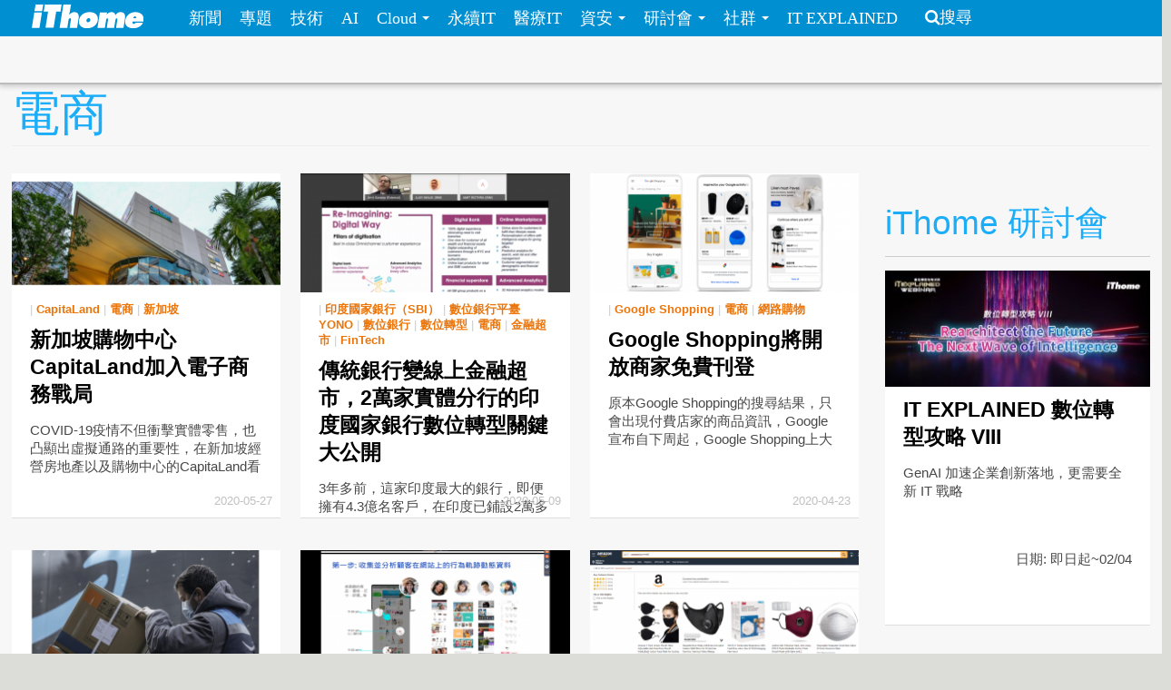

--- FILE ---
content_type: text/html; charset=utf-8
request_url: https://www.ithome.com.tw/tags/%E9%9B%BB%E5%95%86?page=5
body_size: 10462
content:
<!DOCTYPE html>
<html lang="zh-hant" dir="ltr">
<head>
<!-- Google tag (gtag.js) -->
<script async src="https://www.googletagmanager.com/gtag/js?id=G-SSQ6P48S5K"></script>
<script>
  window.dataLayer = window.dataLayer || [];
  function gtag(){dataLayer.push(arguments);}
  gtag('js', new Date());

  gtag('config', 'G-SSQ6P48S5K');
</script>

  <meta charset="utf-8">
  <meta name="viewport" content="width=device-width, initial-scale=1">
  <meta http-equiv="Content-Type" content="text/html; charset=utf-8" />
<meta http-equiv="x-dns-prefetch-control" content="on" />
<link rel="dns-prefetch" href="//s4.itho.me" />
<link rel="dns-prefetch" href="//" />
<!--[if IE 9]>
<link rel="prefetch" href="//s4.itho.me" />
<link rel="prefetch" href="//" />
<![endif]-->
<link rel="alternate" type="application/rss+xml" title="電商" href="https://www.ithome.com.tw/taxonomy/term/7328/all/feed" />
<link rel="shortcut icon" href="https://www.ithome.com.tw/favicon.ico" type="image/vnd.microsoft.icon" />
<link rel="canonical" href="https://www.ithome.com.tw/tags/%E9%9B%BB%E5%95%86" />
<meta property="og:site_name" content="iThome" />
<meta property="og:type" content="article" />
<meta property="og:url" content="https://www.ithome.com.tw/tags/%E9%9B%BB%E5%95%86" />
<meta property="og:title" content="電商" />
<meta name="twitter:title" content="電商" />
<meta name="dcterms.title" content="電商" />
  <title>電商 | Page 6 | iThome</title>
  <link type="text/css" rel="stylesheet" href="https://www.ithome.com.tw/sites/default/files/cdn/css/https/css_flilQulsp_Q6W1nu8SbQQvqQyTGiJZnEEP9IfGuEJng.css" media="all" />
<link type="text/css" rel="stylesheet" href="https://www.ithome.com.tw/sites/default/files/cdn/css/https/css_DyKGQQ1ZooWJGZ-VHtjSC6JOIbxxbEHPZMULRR2aAqY.css" media="all" />
<link type="text/css" rel="stylesheet" href="https://www.ithome.com.tw/sites/default/files/cdn/css/https/css_BfEJocc5s_RceRgm8h0kGb3xbCIE-Fia7braj1oZh2Q.css" media="all" />
<link type="text/css" rel="stylesheet" href="https://www.ithome.com.tw/sites/default/files/cdn/css/https/css_SogHBPEYROCQ-MYlzb0zaAyqRfX26rYmjK78goq-YkE.css" media="all" />
<link type="text/css" rel="stylesheet" href="https://www.ithome.com.tw/sites/default/files/cdn/css/https/css_aYIN3mq1DmLT6Di-4-Gd2Se05n7P-awcXq0wcXZEGrI.css" media="all" />
<link type="text/css" rel="stylesheet" href="//www.ithome.com.tw/sites/all/themes/ithomeStyle/css/font-awesome/css/font-awesome.min.css" media="all" />
  <!-- HTML5 element support for IE6-8 -->
  <!--[if lt IE 9]>
    <script src="//html5shiv.googlecode.com/svn/trunk/html5.js"></script>
  <![endif]-->
  <script src="//ajax.googleapis.com/ajax/libs/jquery/1.7.2/jquery.min.js"></script>
<script>window.jQuery || document.write("<script src='/sites/all/modules/jquery_update/replace/jquery/1.7/jquery.min.js'>\x3C/script>")</script>
<script src="https://www.ithome.com.tw/sites/default/files/js/js_Hfha9RCTNm8mqMDLXriIsKGMaghzs4ZaqJPLj2esi7s.js"></script>
<script src="https://www.ithome.com.tw/sites/default/files/js/js_wLX2SIMnQ4ejGb11IHeDbZH2epX51LQPGgZCWanPeHk.js"></script>
<script src="https://www.ithome.com.tw/sites/default/files/js/js_yfF6JyCAP90rfOIqxIikFO4o_6C07rlQcJYLALL18eQ.js"></script>
<script src="https://www.ithome.com.tw/sites/default/files/js/js_PpWj1_0vz25Pp3KJwGcWwKOJWJfOoPE7svepJH4xqZA.js"></script>
<script>(function($) { $(document).bind("ready", function() { State.init(".ithome.com.tw", "/", "_352ada6d1e201e578ecf132be4214bfc326a7294", 1); }); })(jQuery);</script>
<script src="https://www.ithome.com.tw/sites/default/files/js/js_q15x_O-9imkRmTs1RyvjELo4uxbnh8J6CSO5egfMvq4.js"></script>
<script>jQuery.extend(Drupal.settings, {"basePath":"\/","pathPrefix":"","setHasJsCookie":0,"ajaxPageState":{"theme":"ithomeStyle","theme_token":"L0PR5K90NZjvbvgnbxw2KW2Lpf0TVX6yx3qz2eSW5Ak","js":{"\/\/ajax.googleapis.com\/ajax\/libs\/jquery\/1.7.2\/jquery.min.js":1,"0":1,"misc\/jquery-extend-3.4.0.js":1,"misc\/jquery-html-prefilter-3.5.0-backport.js":1,"misc\/jquery.once.js":1,"misc\/drupal.js":1,"sites\/all\/libraries\/prettify\/prettify.js":1,"sites\/all\/libraries\/prettify\/lang-css.js":1,"sites\/all\/libraries\/prettify\/lang-sql.js":1,"sites\/all\/libraries\/prettify\/lang-wiki.js":1,"sites\/all\/libraries\/prettify\/lang-yaml.js":1,"sites\/all\/modules\/jquery_update\/replace\/ui\/external\/jquery.cookie.js":1,"sites\/all\/modules\/state\/js\/state.min.js":1,"public:\/\/languages\/zh-hant_EynS4tarGHEmr5eaBV3EzbgWhvNJW-hDCo2uqR3SWPQ.js":1,"sites\/all\/modules\/colorbox\/js\/colorbox.js":1,"sites\/all\/modules\/colorbox\/styles\/default\/colorbox_style.js":1,"sites\/all\/modules\/prettify\/prettify.loader.js":1,"1":1,"sites\/all\/themes\/ithomeStyle\/js\/jquery.featureList.js":1,"sites\/all\/themes\/ithomeStyle\/js\/main.js":1,"sites\/all\/themes\/ithomeStyle\/bootstrap\/js\/bootstrap-affix.js":1,"sites\/all\/themes\/ithomeStyle\/bootstrap\/js\/bootstrap-alert.js":1,"sites\/all\/themes\/ithomeStyle\/bootstrap\/js\/bootstrap-button.js":1,"sites\/all\/themes\/ithomeStyle\/bootstrap\/js\/bootstrap-carousel.js":1,"sites\/all\/themes\/ithomeStyle\/bootstrap\/js\/bootstrap-collapse.js":1,"sites\/all\/themes\/ithomeStyle\/bootstrap\/js\/bootstrap-dropdown.js":1,"sites\/all\/themes\/ithomeStyle\/bootstrap\/js\/bootstrap-modal.js":1,"sites\/all\/themes\/ithomeStyle\/bootstrap\/js\/bootstrap-tooltip.js":1,"sites\/all\/themes\/ithomeStyle\/bootstrap\/js\/bootstrap-popover.js":1,"sites\/all\/themes\/ithomeStyle\/bootstrap\/js\/bootstrap-scrollspy.js":1,"sites\/all\/themes\/ithomeStyle\/bootstrap\/js\/bootstrap-transition.js":1,"sites\/all\/themes\/ithomeStyle\/bootstrap\/js\/bootstrap-typeahead.js":1},"css":{"modules\/system\/system.base.css":1,"sites\/all\/modules\/date\/date_api\/date.css":1,"sites\/all\/modules\/date\/date_popup\/themes\/datepicker.1.7.css":1,"sites\/all\/modules\/date\/date_repeat_field\/date_repeat_field.css":1,"modules\/field\/theme\/field.css":1,"sites\/all\/modules\/youtube\/css\/youtube.css":1,"sites\/all\/modules\/views\/css\/views.css":1,"sites\/all\/modules\/ckeditor\/ckeditor.css":1,"sites\/all\/modules\/colorbox\/styles\/default\/colorbox_style.css":1,"sites\/all\/modules\/ctools\/css\/ctools.css":1,"sites\/all\/modules\/panels\/css\/panels.css":1,"sites\/all\/modules\/panels\/plugins\/layouts\/twocol_stacked\/twocol_stacked.css":1,"sites\/all\/themes\/ithomeStyle\/css\/style.css":1,"sites\/all\/modules\/prettify\/styles\/naspinski.css":1}},"colorbox":{"opacity":"0.85","current":"{current} of {total}","previous":"\u00ab Prev","next":"Next \u00bb","close":"Close","maxWidth":"98%","maxHeight":"98%","fixed":true,"mobiledetect":true,"mobiledevicewidth":"480px"},"jcarousel":{"ajaxPath":"\/jcarousel\/ajax\/views"},"prettify":{"linenums":true,"match":".content","nocode":"no-code","custom":[],"markup":{"code":true,"pre":true,"precode":false}}});</script>

</head>
<body class="html not-front not-logged-in one-sidebar sidebar-second page-taxonomy page-taxonomy-term page-taxonomy-term- page-taxonomy-term-7328" >
<div id="fb-root"></div>
<script async defer crossorigin="anonymous" src="https://connect.facebook.net/zh_TW/sdk.js#xfbml=1&version=v19.0&appId=1109758547106331" nonce="Ntz1BjMD"></script>
  <div id="skip-link">
    <a href="#main-content" class="element-invisible element-focusable">移至主內容</a>
  </div>
    <header id="navbar" role="banner" class="navbar navbar-fixed-top">
  <div class="navbar-inner">
    <div class="container-fluid">
      <!-- .btn-navbar is used as the toggle for collapsed navbar content -->
      <a class="btn btn-navbar" data-toggle="collapse" data-target=".nav-collapse">
        <span class="icon-bar"></span>
        <span class="icon-bar"></span>
        <span class="icon-bar"></span>
      </a>

              <a class="logo pull-left" href="/" title="首頁">
          <img src="https://s4.itho.me/sites/default/files/ithome_logo_0.png" alt="首頁" />
        </a>
      
      
              <div class="nav-collapse collapse">
          <nav role="navigation">
                          <ul class="menu nav"><li class="first leaf"><a href="/news">新聞</a></li>
<li class="leaf"><a href="/feature">專題</a></li>
<li class="leaf"><a href="/tech">技術</a></li>
<li class="leaf"><a href="/big-data">AI</a></li>
<li class="expanded dropdown"><a href="/cloud" class="dropdown-toggle" data-toggle="dropdown" data-target="#">Cloud <span class="caret"></span></a><ul class="dropdown-menu"><li class="first leaf"><a href="https://www.ithome.com.tw/cloud">新聞</a></li>
<li class="last leaf"><a href="https://cloudsummit.ithome.com.tw/">臺灣雲端大會</a></li>
</ul></li>
<li class="leaf"><a href="/sustainableit">永續IT</a></li>
<li class="leaf"><a href="/healthit">醫療IT</a></li>
<li class="expanded dropdown"><a href="/security" class="dropdown-toggle" data-toggle="dropdown" data-target="#">資安 <span class="caret"></span></a><ul class="dropdown-menu"><li class="first leaf"><a href="https://www.ithome.com.tw/security">新聞</a></li>
<li class="last leaf"><a href="https://cyber.ithome.com.tw/?utm_source=ithome-online&amp;utm_medium=navbar&amp;utm_campaign=navbar" target="_blank">臺灣資安大會</a></li>
</ul></li>
<li class="expanded dropdown"><a href="/seminar" class="dropdown-toggle" data-toggle="dropdown" data-target="#">研討會 <span class="caret"></span></a><ul class="dropdown-menu"><li class="first leaf"><a href="/seminar">研討會訊息</a></li>
<li class="last leaf"><a href="/cfp">議程／講師徵求</a></li>
</ul></li>
<li class="expanded dropdown"><a class="dropdown-toggle nolink" data-toggle="dropdown" data-target="#">社群 <span class="caret"></span></a><ul class="dropdown-menu"><li class="first last leaf"><a href="http://ithelp.ithome.com.tw" title="IT人的知識交流平臺">iT邦幫忙</a></li>
</ul></li>
<li class="last leaf"><a href="https://webinar.ithome.com.tw/">IT EXPLAINED</a></li>
</ul>                                      <ul class="menu nav pull-right"><li class="first last leaf"><a href="/search" class="icon-search">搜尋</a></li>
</ul>                                  </nav>
        </div>
          </div>
  </div>
</header>
<div id="skybanner" style="background-color: #122239;text-align: center">
  <script src="https://itadapi.ithome.com.tw/ads/serve?type=B5&channel=ithome_index"></script>
</div>

<header id="headerbar" role="banner" class="hidden-phone">
  <div class="headerbar-wrap">
        <div class="region region-before-header">
    <section id="block-block-3" class="block block-block hidden-phone clearfix">

      
  <style>
#div_cube3d_pic { width: 100% !important}
#div_cube3d_exp {left:0 !important; position: relative !important; margin: 0 auto}
#headerbar .container-fluid {max-width: 1350px !important}
  </style>
<div id="mkt-on-top">
  <div class="mkt-720">  
<script src="https://itadapi.ithome.com.tw/ads/serve?type=B1&channel=ithome_index"></script>

  </div>

</div>

<div class="container">
    <div class="mkt-text-top">
     <div class="text-item">
      <script src="https://itadapi.ithome.com.tw/ads/serve?type=T2&channel=ithome_index"></script>
     </div>
     <div class="text-item">
       <script src="https://itadapi.ithome.com.tw/ads/serve?type=T3&channel=ithome_index"></script>
     </div>
     <div class="text-item">
        <script src="https://itadapi.ithome.com.tw/ads/serve?type=T4&channel=ithome_index"></script>
     </div>
   </div>
   <br style="clear:both"> 
</div>
</div></section> <!-- /.block -->
  </div>
    </div>
</header>


<div class="main-container container-fluid">

  
  <header role="banner" id="page-header">
    
    
                  <h1 class="page-header">電商</h1>
        <div class="content-summary"> </div>
            </header> <!-- /#header -->

  <div class="row-fluid">
      
    
      
    <section class="main-content span9">  
                                                                      
<div class="view view-taxonomy-term view-id-taxonomy_term view-display-id-page view-dom-id-5973a210515fdc61e89f87e79d05a6c9">
        
  
  
      <div class="view-content">
      

  <div class="views-row views-row-1 span4 channel-item no-margin-left">

      
  <div class="views-field views-field-created">        <span class="field-content"><div class="item">
  <p class="photo"> <a href="/news/137865"><img src="https://s4.itho.me/sites/default/files/styles/picture_size_small/public/field/image/0527-capitaland.png?itok=30HHSTcI" width="300" height="132" alt="" /></a></p>
  <p class="category">  | <a href="/tags/capitaland">CapitaLand</a>  | <a href="/tags/%E9%9B%BB%E5%95%86" class="active">電商</a>  | <a href="/tags/%E6%96%B0%E5%8A%A0%E5%9D%A1">新加坡</a>   </p>
  <p class="title"><a href="/news/137865">新加坡購物中心CapitaLand加入電子商務戰局</a> </p>
  <div class="summary"><p>COVID-19疫情不但衝擊實體零售，也凸顯出虛擬通路的重要性，在新加坡經營房地產以及購物中心的CapitaLand看準這股趨勢，也要推出電商平臺及食物訂購外送服務</p>
 </div>
  <p class="post-at">2020-05-27 </p>
</div></span>  </div>

  </div>
  <div class="views-row views-row-2 span4 channel-item">

      
  <div class="views-field views-field-created">        <span class="field-content"><div class="item">
  <p class="photo"> <a href="/news/137509"><img src="https://s4.itho.me/sites/default/files/styles/picture_size_small/public/field/image/ying_mu_kuai_zhao_2020-05-08_xia_wu_3.57.18.png?itok=axy9tJ4b" width="300" height="132" alt="" title="印度國家銀行全球副技術長Amit Saxena親自揭露，自家新一代數位銀行平臺的建置過程。（圖片來源／IBM Think 2020大會線上直播 ）" /></a></p>
  <p class="category">  | <a href="/tags/%E5%8D%B0%E5%BA%A6%E5%9C%8B%E5%AE%B6%E9%8A%80%E8%A1%8C%EF%BC%88sbi%EF%BC%89">印度國家銀行（SBI）</a>  | <a href="/tags/%E6%95%B8%E4%BD%8D%E9%8A%80%E8%A1%8C%E5%B9%B3%E8%87%BAyono">數位銀行平臺YONO</a>  | <a href="/tags/%E6%95%B8%E4%BD%8D%E9%8A%80%E8%A1%8C">數位銀行</a>  | <a href="/tags/%E6%95%B8%E4%BD%8D%E8%BD%89%E5%9E%8B">數位轉型</a>  | <a href="/tags/%E9%9B%BB%E5%95%86" class="active">電商</a>  | <a href="/tags/%E9%87%91%E8%9E%8D%E8%B6%85%E5%B8%82">金融超市</a>  | <a href="/tags/fintech">FinTech</a>   </p>
  <p class="title"><a href="/news/137509">傳統銀行變線上金融超市，2萬家實體分行的印度國家銀行數位轉型關鍵大公開</a> </p>
  <div class="summary"><p>3年多前，這家印度最大的銀行，即便擁有4.3億名客戶，在印度已鋪設2萬多家分行，仍選擇做出一項重大決定，打造新一代數位銀行平臺，不只有數位銀行的功能，更串連多家知名電商供消費者購物，還整合自家集團所有的產品，像是保險、信用卡、證券等，形成了一個金融超市，並進行交叉跨售。他們鎖定的不只既有客戶，最大的目標是要吸引千禧世代來使用。</p>
 </div>
  <p class="post-at">2020-05-09 </p>
</div></span>  </div>

  </div>
  <div class="views-row views-row-3 span4 channel-item">

      
  <div class="views-field views-field-created">        <span class="field-content"><div class="item">
  <p class="photo"> <a href="/news/137161"><img src="https://s4.itho.me/sites/default/files/styles/picture_size_small/public/field/image/0423-google_shopping.png?itok=Y0dJjdts" width="300" height="132" alt="" /></a></p>
  <p class="category">  | <a href="/tags/google-shopping">Google Shopping</a>  | <a href="/tags/%E9%9B%BB%E5%95%86" class="active">電商</a>  | <a href="/tags/%E7%B6%B2%E8%B7%AF%E8%B3%BC%E7%89%A9">網路購物</a>   </p>
  <p class="title"><a href="/news/137161">Google Shopping將開放商家免費刊登</a> </p>
  <div class="summary"><p>原本Google Shopping的搜尋結果，只會出現付費店家的商品資訊，Google宣布自下周起，Google Shopping上大多數的商品，都提供免費刊登</p>
 </div>
  <p class="post-at">2020-04-23 </p>
</div></span>  </div>

  </div>
  <div class="views-row views-row-4 span4 channel-item no-margin-left">

      
  <div class="views-field views-field-created">        <span class="field-content"><div class="item">
  <p class="photo"> <a href="/news/136966"><img src="https://s4.itho.me/sites/default/files/styles/picture_size_small/public/field/image/0414-amazon.png?itok=7gqfo8Nr" width="300" height="132" alt="" title="圖片來源：Amazon，https://blog.aboutamazon.com/company-news/amazons-actions-to-help-employees-communities-and-customers-affected-by-covid-19" /></a></p>
  <p class="category">  | <a href="/tags/amazon">Amazon</a>  | <a href="/tags/covid-19">COVID-19</a>  | <a href="/tags/%E6%AD%A6%E6%BC%A2%E8%82%BA%E7%82%8E">武漢肺炎</a>  | <a href="/tags/%E6%8A%97%E7%96%AB">抗疫</a>  | <a href="/tags/%E9%9B%BB%E5%AD%90%E5%95%86%E5%8B%99">電子商務</a>  | <a href="/tags/%E9%9B%BB%E5%95%86" class="active">電商</a>   </p>
  <p class="title"><a href="/news/136966">10萬名新聘員工在一個月內到位，Amazon要再增聘7.5萬名員工</a> </p>
  <div class="summary"><p>去年Amazon的全球員工數近80萬人，若再計算今年新聘的人力，將讓這家電商龍頭的全球員工數逼近百萬</p>
 </div>
  <p class="post-at">2020-04-14 </p>
</div></span>  </div>

  </div>
  <div class="views-row views-row-5 span4 channel-item">

      
  <div class="views-field views-field-created">        <span class="field-content"><div class="item">
  <p class="photo"> <a href="/news/136656"><img src="https://s4.itho.me/sites/default/files/styles/picture_size_small/public/field/image/cover_0.png?itok=4MokBuAl" width="300" height="132" alt="" /></a></p>
  <p class="category">  | <a href="/tags/ai">AI</a>  | <a href="/tags/%E5%BF%85%E5%8B%9D%E5%AE%A2">必勝客</a>  | <a href="/tags/%E9%9B%BB%E5%95%86" class="active">電商</a>  | <a href="/tags/%E7%80%8F%E8%A6%BD%E8%BB%8C%E8%B7%A1">瀏覽軌跡</a>  | <a href="/tags/%E5%BC%B1%E7%9B%A3%E7%9D%A3%E5%BC%8F%E5%AD%B8%E7%BF%92">弱監督式學習</a>   </p>
  <p class="title"><a href="/news/136656">必勝客靠AI追蹤顧客瀏覽軌跡，挑出猶豫客及時發送限時折價券搶訂單</a> </p>
  <div class="summary"><p>必勝客Pizza Hut為提高網站下單的成交率，自去年底導入AI系統，先在官網嵌入程式碼、觀察顧客瀏覽軌跡，再根據不同軌跡特徵，給出相應分數，來衡量顧客的猶豫程度，最後再鎖定分數最高的猶豫客群，來自動發送限時折價券。這個方法，在幾天內就成功提高網站訂單成交率。</p>
 </div>
  <p class="post-at">2020-03-30 </p>
</div></span>  </div>

  </div>
  <div class="views-row views-row-6 span4 channel-item">

      
  <div class="views-field views-field-created">        <span class="field-content"><div class="item">
  <p class="photo"> <a href="/news/136089"><img src="https://s4.itho.me/sites/default/files/styles/picture_size_small/public/field/image/0302-amazon.png?itok=AqM5o27q" width="300" height="132" alt="" /></a></p>
  <p class="category">  | <a href="/tags/%E6%AD%A6%E6%BC%A2%E8%82%BA%E7%82%8E">武漢肺炎</a>  | <a href="/tags/amazon">Amazon</a>  | <a href="/tags/covid-19">COVID-19</a>  | <a href="/tags/%E9%9B%BB%E5%95%86" class="active">電商</a>   </p>
  <p class="title"><a href="/news/136089">Amazon下架誆稱可防禦或治療武漢肺炎、或是哄抬價格的商品</a> </p>
  <div class="summary"><p>避免消費者受騙，Amazon移除大量宣稱具有治療或預防武漢肺炎效果的商品，同時取消售價過高的口罩等醫療用品的交易行為</p>
 </div>
  <p class="post-at">2020-03-02 </p>
</div></span>  </div>

  </div>
  <div class="views-row views-row-7 span4 channel-item no-margin-left">

      
  <div class="views-field views-field-created">        <span class="field-content"><div class="item">
  <p class="photo"> <a href="/news/135372"><img src="https://s4.itho.me/sites/default/files/styles/picture_size_small/public/field/image/0115-pointy.png?itok=7XpiTGy2" width="300" height="132" alt="" title="Pointy打造了一個平台，以把有庫存的商品秀到網路上，商家只要以條碼掃描器整合Pointy裝置，或是在商店的銷售系統上整合Pointy程式，就能在網路上呈現商家的產品庫存。（圖片來源／Pointy）" /></a></p>
  <p class="category">  | <a href="/tags/google">google</a>  | <a href="/tags/%E4%BD%B5%E8%B3%BC">併購</a>  | <a href="/tags/%E6%94%B6%E8%B3%BC">收購</a>  | <a href="/tags/%E9%9B%BB%E5%95%86" class="active">電商</a>  | <a href="/tags/pointy">Pointy</a>   </p>
  <p class="title"><a href="/news/135372">Google買下實體商店庫存搜尋新創Pointy</a> </p>
  <div class="summary"><p>身為Google長期合作夥伴的Pointy，能協助實體商家把商品庫存資訊顯示在Google搜尋結果，為了布局電商市場，Google現在決定直接買下Pointy</p>
 </div>
  <p class="post-at">2020-01-15 </p>
</div></span>  </div>

  </div>
  <div class="views-row views-row-8 span4 channel-item">

      
  <div class="views-field views-field-created">        <span class="field-content"><div class="item">
  <p class="photo"> <a href="/news/134910"><img src="https://s4.itho.me/sites/default/files/styles/picture_size_small/public/field/image/img_20191218_144717_web.jpg?itok=OQkfJYct" width="300" height="132" alt="" title="PChome發展P幣生態圈有新布局，旗下Pi拍錢包與玉山銀行一同推出簽帳金融卡，鎖定不具信用卡申辦條件的年輕族群，通過消費給予P幣回饋，進而推動P幣生態圈。" /></a></p>
  <p class="category">  | <a href="/tags/%E9%9B%BB%E5%95%86" class="active">電商</a>  | <a href="/tags/%E7%89%A9%E6%B5%81">物流</a>  | <a href="/tags/%E8%87%AA%E5%8B%95%E5%8C%96%E5%80%89%E5%84%B2">自動化倉儲</a>  | <a href="/tags/ai">AI</a>  | <a href="/tags/%E9%BB%9E%E6%95%B8%E7%B6%93%E6%BF%9F">點數經濟</a>  | <a href="/tags/%E8%A1%8C%E5%8B%95%E6%94%AF%E4%BB%98">行動支付</a>   </p>
  <p class="title"><a href="/news/134910">PChome北部倉明年引進AGV自動搬運機器人，為啟用郵政智慧物流中心做準備</a> </p>
  <div class="summary"><p>PChome計畫明年於北部一座現有倉儲，導入各式自動化設備，包含自動搬運機器人AGV、穿梭式自動倉儲、機器手臂、高速傳輸帶等，提早為向中華郵政承租的智慧物流中心，進行自動化倉儲模式的試營運工作</p>
 </div>
  <p class="post-at">2019-12-18 </p>
</div></span>  </div>

  </div>
  <div class="views-row views-row-9 span4 channel-item">

      
  <div class="views-field views-field-created">        <span class="field-content"><div class="item">
  <p class="photo"> <a href="/news/134450"><img src="https://s4.itho.me/sites/default/files/styles/picture_size_small/public/field/image/1127-phishing.jpg?itok=gLM4gqI8" width="300" height="132" alt="" title="示意圖，Photo by Erwan Hesry on https://unsplash.com/photos/KJFLWEkrhPQ" /></a></p>
  <p class="category">  | <a href="/tags/%E7%B6%B2%E9%87%A3%E6%94%BB%E6%93%8A">網釣攻擊</a>  | <a href="/tags/%E9%A7%AD%E5%AE%A2">駭客</a>  | <a href="/tags/%E8%B3%BC%E7%89%A9%E5%AD%A3">購物季</a>  | <a href="/tags/%E9%9B%BB%E5%95%86" class="active">電商</a>  | <a href="/tags/%E9%87%A3%E9%AD%9A%E9%83%B5%E4%BB%B6">釣魚郵件</a>  | <a href="/tags/%E9%87%A3%E9%AD%9A%E7%B6%B2%E7%AB%99">釣魚網站</a>   </p>
  <p class="title"><a href="/news/134450">購物季來了，小心激增的網釣與詐騙網站</a> </p>
  <div class="summary"><p>聖誕購物檔期將近，冒充蘋果、Amazon、Tiffany、Sony、三星、微軟等知名品牌的山寨網站與釣魚郵件攻擊潮，也隨之暴增，下單前留意網址以及行銷郵件提供的連結，小心別淪為駭客的俎上肉</p>
 </div>
  <p class="post-at">2019-11-27 </p>
</div></span>  </div>

  </div>
  <div class="views-row views-row-10 span4 channel-item no-margin-left">

      
  <div class="views-field views-field-created">        <span class="field-content"><div class="item">
  <p class="photo"> <a href="/news/134346"><img src="https://s4.itho.me/sites/default/files/styles/picture_size_small/public/field/image/img_20191121_142041_2.jpg?itok=NAE_SMPE" width="300" height="132" alt="" title="BigGo執行長焉德葳" /></a></p>
  <p class="category">  | <a href="/tags/%E9%9B%BB%E5%95%86" class="active">電商</a>  | <a href="/tags/%E6%AF%94%E5%83%B9%E7%B6%B2">比價網</a>  | <a href="/tags/%E7%88%AC%E8%9F%B2">爬蟲</a>  | <a href="/tags/%E6%BC%94%E7%AE%97%E6%B3%95">演算法</a>  | <a href="/tags/%E8%A8%82%E9%96%B1%E5%8A%9F%E8%83%BD">訂閱功能</a>  | <a href="/tags/%E6%90%9C%E5%B0%8B%E5%BC%95%E6%93%8E">搜尋引擎</a>   </p>
  <p class="title"><a href="/news/134346">跨境電商比價網經營大不易，本土比價網靠3點指標突圍前進海外，明年要跨出亞洲插旗義大利</a> </p>
  <div class="summary"><p>BigGo成立至今3年，已進軍海外市場，成為泰國規模最大比價網，然而，其於新加坡和印度的發展並不順利，也因而歸納了3個海外市場的評估指標</p>
 </div>
  <p class="post-at">2019-11-21 </p>
</div></span>  </div>

  </div>
  <div class="views-row views-row-11 span4 channel-item">

      
  <div class="views-field views-field-created">        <span class="field-content"><div class="item">
  <p class="photo"> <a href="/news/134159"><img src="https://s4.itho.me/sites/default/files/styles/picture_size_small/public/field/image/1113-amazongo.jpg?itok=ISKVn0Oq" width="300" height="132" alt="" title="亞馬遜旗下實體通路品牌之一：無人商店Amazon Go（圖片來源／亞馬遜）" /></a></p>
  <p class="category">  | <a href="/tags/amazon">Amazon</a>  | <a href="/tags/%E5%AF%A6%E9%AB%94%E9%80%9A%E8%B7%AF">實體通路</a>  | <a href="/tags/%E9%9B%BB%E5%95%86" class="active">電商</a>   </p>
  <p class="title"><a href="/news/134159">有了Whole Foods還不夠，Amazon打算成立新品牌的食品商店</a> </p>
  <div class="summary"><p>電商巨頭積極擴張線下實體通路，除了收購有機連鎖超市、推出無人商店、為網站上高評價商品另設實體通路外，近期又開始籌備設立新的食品雜貨品牌與門市</p>
 </div>
  <p class="post-at">2019-11-13 </p>
</div></span>  </div>

  </div>
  <div class="views-row views-row-12 span4 channel-item">

      
  <div class="views-field views-field-created">        <span class="field-content"><div class="item">
  <p class="photo"> <a href="/news/134128"><img src="https://s4.itho.me/sites/default/files/styles/picture_size_small/public/field/image/2_7.jpg?itok=tpLPU1z9" width="300" height="132" alt="" title="Yahoo奇摩全新自動化物流中心近期正式啟用，導入穿梭式自動倉儲設備，配有上萬個物流箱存放長銷、熱銷商品。" /></a></p>
  <p class="category">  | <a href="/tags/%E9%9B%BB%E5%95%86" class="active">電商</a>  | <a href="/tags/%E7%89%A9%E6%B5%81%E4%B8%AD%E5%BF%83">物流中心</a>  | <a href="/tags/%E4%BA%BA%E5%B7%A5%E6%99%BA%E6%85%A7">人工智慧</a>  | <a href="/tags/%E4%BB%A5%E7%89%A9%E5%B0%B1%E4%BA%BA">以物就人</a>  | <a href="/tags/%E8%87%AA%E5%8B%95">自動</a>  | <a href="/tags/yahoo%E5%A5%87%E6%91%A9">Yahoo奇摩</a>   </p>
  <p class="title"><a href="/news/134128">Yahoo奇摩新一代自動化物流中心作業流程大公開：入庫到出貨全程靠AI優化，10分鐘就可出貨</a> </p>
  <div class="summary"><p>導入穿梭式自動倉儲設備及其他自動化系統後，Yahoo奇摩全新物流中心8成作業由以物就人的模式取代，減少了3成人力，為雙11銷售活動提升10倍的產能</p>
 </div>
  <p class="post-at">2019-11-11 </p>
</div></span>  </div>

  </div>

<!-- tag /tags/%E9%9B%BB%E5%95%86?page=5  -->
    </div>
  
      <div class="pagination pagination-centered"><ul><li class="prev first"><a title="到上一頁" href="/tags/%E9%9B%BB%E5%95%86?page=4">‹ 上一頁</a></li>
<li class="pager-ellipsis disabled"><span>…</span></li>
<li><a title="到第 2 頁" href="/tags/%E9%9B%BB%E5%95%86?page=1">2</a></li>
<li><a title="到第 3 頁" href="/tags/%E9%9B%BB%E5%95%86?page=2">3</a></li>
<li><a title="到第 4 頁" href="/tags/%E9%9B%BB%E5%95%86?page=3">4</a></li>
<li><a title="到第 5 頁" href="/tags/%E9%9B%BB%E5%95%86?page=4">5</a></li>
<li class="active"><a href="#">6</a></li>
<li><a title="到第 7 頁" href="/tags/%E9%9B%BB%E5%95%86?page=6">7</a></li>
<li><a title="到第 8 頁" href="/tags/%E9%9B%BB%E5%95%86?page=7">8</a></li>
<li><a title="到第 9 頁" href="/tags/%E9%9B%BB%E5%95%86?page=8">9</a></li>
<li><a title="到第 10 頁" href="/tags/%E9%9B%BB%E5%95%86?page=9">10</a></li>
<li class="next last"><a title="到下一頁" href="/tags/%E9%9B%BB%E5%95%86?page=6">下一頁 ›</a></li>
</ul></div>  
  
  
  
  
</div>    </section>

          <aside class="span3 aside-right" role="complementary">
          <div class="region region-sidebar-second">
    <section id="block-block-33" class="block block-block clearfix">

      
  <script src="https://itadapi.ithome.com.tw/ads/serve?type=B8&channel=ithome_index"></script></section> <!-- /.block -->
<section id="block-block-115" class="block block-block clearfix">

      
  <br>
<div class="ad-banner-text">
  <div class="square">
               <script src="https://itadapi.ithome.com.tw/ads/serve?type=B2&channel=ithome_index"></script>
	</div>
	<div class="text">
        <script src="https://itadapi.ithome.com.tw/ads/serve?type=T1&channel=ithome_index"></script>
	</div>
</div>
</section> <!-- /.block -->
<section id="block-views-views-seminar-block-4" class="block block-views clearfix">

        <h2 class="block-title">iThome 研討會</h2>
    
  <div class="view view-views-seminar view-id-views_seminar view-display-id-block_4 seminar-block row-fluid view-dom-id-ce8def6a9df11606bf77546831a475c5">
        
  
  
      <div class="view-content">
        <div class="channel-item">
    <div class="panel-2col-stacked clearfix panel-display" >
      <div class="panel-col-top panel-panel">
      <div class="inside">  
  <div class="views-field views-field-field-conf-date">        <div class="field-content"><div>
  <p class="photo"> <a href="https://webinar.ithome.com.tw/" target="_blank"><img src="https://s4.itho.me/sites/default/files/styles/picture_size_small/public/seminar/960x420_131.jpg?itok=6ic4hSqz" width="300" height="132" alt="" /></a></p>
  <p class="category"> </p>
  <p class="title"> <a href="https://webinar.ithome.com.tw/" target="_blank">IT EXPLAINED 數位轉型攻略 VIII</a> </p>
  <div class="summary">GenAI 加速企業創新落地，更需要全新 IT 戰略  </div>
  <p class="summary" align="right">日期: 即日起~02/04 </p>
</div></div>  </div></div>
    </div>
  
  <div class="center-wrapper">
    <div class="panel-col-first panel-panel">
      <div class="inside"></div>
    </div>
    <div class="panel-col-last panel-panel">
      <div class="inside"></div>
    </div>
  </div>

  </div>
  </div>
  <div class="channel-item">
    <div class="panel-2col-stacked clearfix panel-display" >
      <div class="panel-col-top panel-panel">
      <div class="inside">  
  <div class="views-field views-field-field-conf-date">        <div class="field-content"><div>
  <p class="photo"> <a href="https://devopsdays.tw/2026/CFP/" target="_blank"><img src="https://s4.itho.me/sites/default/files/styles/picture_size_small/public/seminar/960x420_137.jpg?itok=d_WYTjlJ" width="300" height="132" alt="" /></a></p>
  <p class="category"> </p>
  <p class="title"> <a href="https://devopsdays.tw/2026/CFP/" target="_blank">DevOpsDays Taipei 2026 即刻開放徵求講者</a> </p>
  <div class="summary">DevOpsDays 不只是一場技術研討會，更是一個讓技術知識流動、社群共好的平臺。在技術百鍊成鋼的路上，你的實踐經驗就是最珍貴的寶藏！立即報名成為講者，讓我們一起推動臺灣 DevOps 走得更遠！  </div>
  <p class="summary" align="right">日期: 投稿截止：2026 / 3 / 10 (二) </p>
</div></div>  </div></div>
    </div>
  
  <div class="center-wrapper">
    <div class="panel-col-first panel-panel">
      <div class="inside"></div>
    </div>
    <div class="panel-col-last panel-panel">
      <div class="inside"></div>
    </div>
  </div>

  </div>
  </div>
  <div class="channel-item">
    <div class="panel-2col-stacked clearfix panel-display" >
      <div class="panel-col-top panel-panel">
      <div class="inside">  
  <div class="views-field views-field-field-conf-date">        <div class="field-content"><div>
  <p class="photo"> <a href="https://event.ithome.com.tw/live/20260702/index.html" target="_blank"><img src="https://s4.itho.me/sites/default/files/styles/picture_size_small/public/seminar/960x420_141.jpg?itok=gQJIu-Wp" width="300" height="132" alt="" /></a></p>
  <p class="category"> </p>
  <p class="title"> <a href="https://event.ithome.com.tw/live/20260702/index.html" target="_blank">AI Enterprise Summit 2026 講者徵稿</a> </p>
  <div class="summary">AI Enterprise Summit 誠摯邀請來自企業第一線與 AI 研究領域的專業人士踴躍投稿，分享您讓企業級 AI「真的上線、真的被用、真的創造價值」的獨到經驗。  </div>
  <p class="summary" align="right">日期: 投稿截止 2026/2/26（四） </p>
</div></div>  </div></div>
    </div>
  
  <div class="center-wrapper">
    <div class="panel-col-first panel-panel">
      <div class="inside"></div>
    </div>
    <div class="panel-col-last panel-panel">
      <div class="inside"></div>
    </div>
  </div>

  </div>
  </div>
  <div class="channel-item">
    <div class="panel-2col-stacked clearfix panel-display" >
      <div class="panel-col-top panel-panel">
      <div class="inside">  
  <div class="views-field views-field-field-conf-date">        <div class="field-content"><div>
  <p class="photo"> <a href="https://event.ithome.com.tw/live/20260701/index.html" target="_blank"><img src="https://s4.itho.me/sites/default/files/styles/picture_size_small/public/seminar/960x420_139.jpg?itok=xBUWHT-e" width="300" height="132" alt="" /></a></p>
  <p class="category"> </p>
  <p class="title"> <a href="https://event.ithome.com.tw/live/20260701/index.html" target="_blank">2026臺灣雲端大會：誠邀專家開講</a> </p>
  <div class="summary">我們誠摯邀請您，站上舞台，分享真正改變企業與產業的技術經驗。  </div>
  <p class="summary" align="right">日期: 投稿截止 2026/2/26（四）18:00 </p>
</div></div>  </div></div>
    </div>
  
  <div class="center-wrapper">
    <div class="panel-col-first panel-panel">
      <div class="inside"></div>
    </div>
    <div class="panel-col-last panel-panel">
      <div class="inside"></div>
    </div>
  </div>

  </div>
  </div>
    </div>
  
  
  
  
      <div class="view-footer">
      <div class="watch-more"><a href="http://www.ithome.com.tw/seminar">看更多 iThome 近期研討會</a><i class="icon icon-angle-right"></i></div>    </div>
  
  
</div></section> <!-- /.block -->
  </div>
      </aside>  <!-- /#sidebar-second -->
    
  </div>
</div>

<footer class="footer">
      <div class="region region-footer">
    <section id="block-block-7" class="block block-block clearfix">

      
  <div id="mkt-on-top">
  <div class="mkt-720">  
 <script src="https://itadapi.ithome.com.tw/ads/serve?type=B1&channel=ithome_index"></script>

  </div>
</div></section> <!-- /.block -->
<section id="block-block-2" class="block block-block clearfix">

      
  <ul class="copyright inline"><li>電週文化事業版權所有、轉載必究  | Copyright &copy; iThome</li><li><a href="/aboutus/">刊登廣告</a></li><li><a href="/aboutus/">授權服務</a></li><li><a href="/aboutus/">服務信箱</a></li><li><a href="/terms">隱私權聲明與會員使用條款</a></li><li><a href="/security-policy">資訊安全政策</a></li><li><a href="/aboutus/">關於iThome</a></li><li><a href="/rss">RSS</a></li> <li><a href="/jobs">徵才</a> </li></ul>
<!--  2014.2.21 改版上線 -->

</section> <!-- /.block -->
<section id="block-block-24" class="block block-block clearfix">

      
  <!-- old ga code remove -->
</section> <!-- /.block -->
  </div>
</footer>
  </body>
</html>
